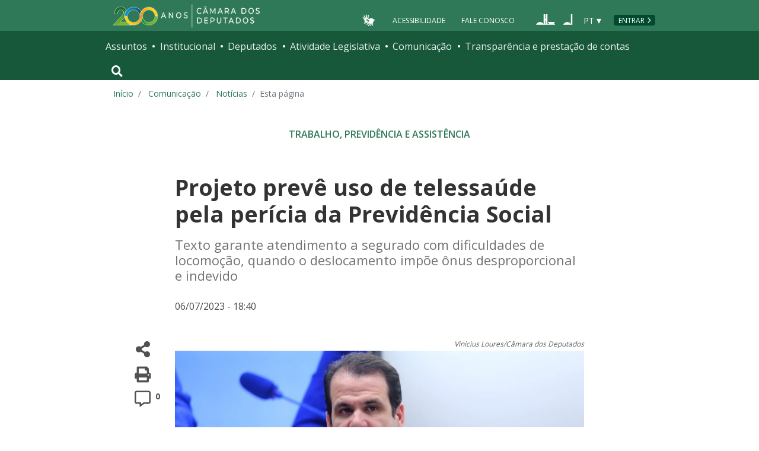

--- FILE ---
content_type: text/css; charset=UTF-8
request_url: https://www.camara.leg.br/noticias/static/css/custom-noticia-interna.css
body_size: -251
content:
/* videos noticias interna */
.video-container .midia-creditos {
	color: #5e5e5e;
	font-size: .75rem;
	line-height: 1.2;
	margin-bottom: .25rem;
	text-align: right;
}

.video-container .midia-legenda {
	font-size: 1rem;
	color: #5e5e5e;
	line-height: 1.3;
	margin-top: .65rem;
}

#outrasTemporeal ul > li {
  padding: 10px 0px 10px 0px;
}
